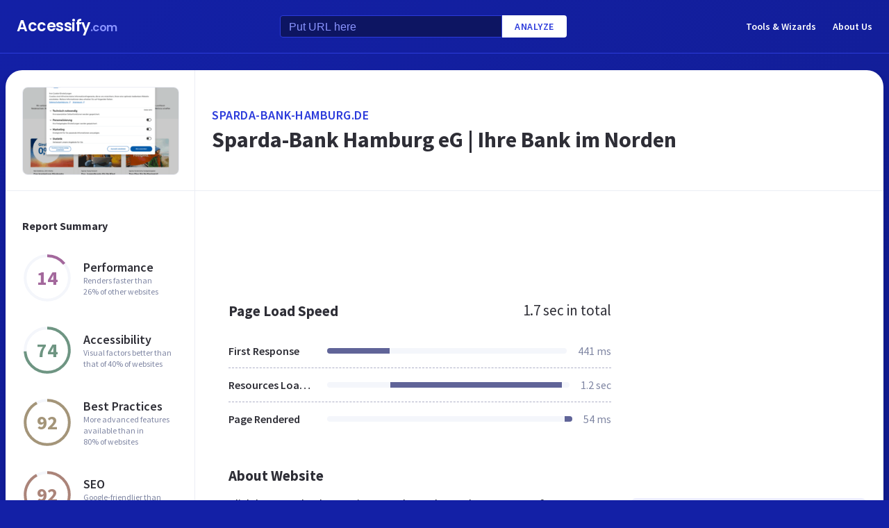

--- FILE ---
content_type: text/html; charset=utf-8
request_url: https://www.google.com/recaptcha/api2/aframe
body_size: 268
content:
<!DOCTYPE HTML><html><head><meta http-equiv="content-type" content="text/html; charset=UTF-8"></head><body><script nonce="TMH-oa6CWvDiKfDugIwRxQ">/** Anti-fraud and anti-abuse applications only. See google.com/recaptcha */ try{var clients={'sodar':'https://pagead2.googlesyndication.com/pagead/sodar?'};window.addEventListener("message",function(a){try{if(a.source===window.parent){var b=JSON.parse(a.data);var c=clients[b['id']];if(c){var d=document.createElement('img');d.src=c+b['params']+'&rc='+(localStorage.getItem("rc::a")?sessionStorage.getItem("rc::b"):"");window.document.body.appendChild(d);sessionStorage.setItem("rc::e",parseInt(sessionStorage.getItem("rc::e")||0)+1);localStorage.setItem("rc::h",'1769420404566');}}}catch(b){}});window.parent.postMessage("_grecaptcha_ready", "*");}catch(b){}</script></body></html>